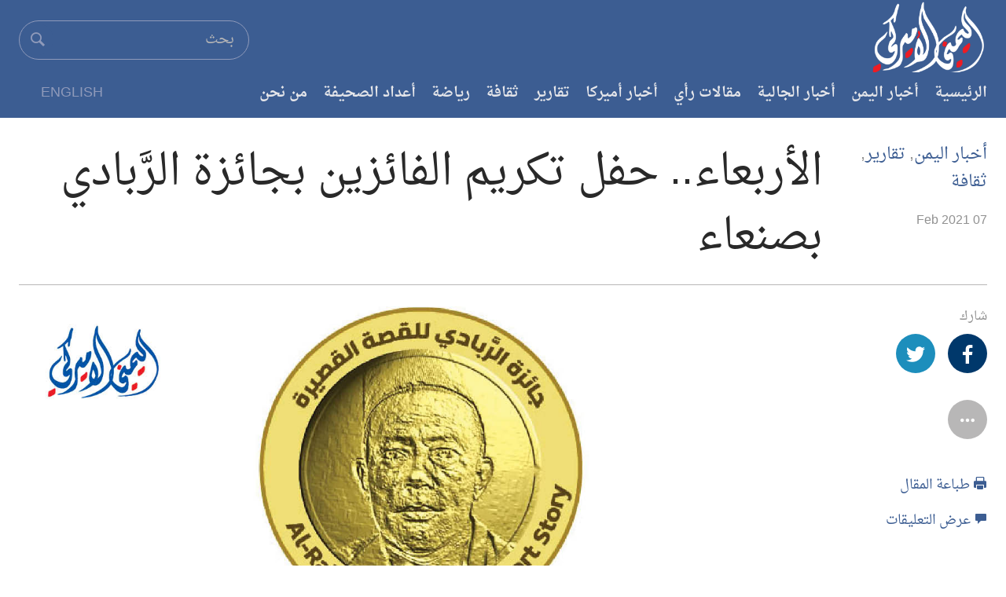

--- FILE ---
content_type: text/html; charset=UTF-8
request_url: https://yemeniamerican.com/%D8%A7%D9%84%D8%A3%D8%B1%D8%A8%D8%B9%D8%A7%D8%A1-%D8%AD%D9%81%D9%84-%D8%AA%D9%83%D8%B1%D9%8A%D9%85-%D8%A7%D9%84%D9%81%D8%A7%D8%A6%D8%B2%D9%8A%D9%86-%D8%A8%D8%AC%D8%A7%D8%A6%D8%B2%D8%A9-%D8%A7%D9%84/
body_size: 16516
content:
<!DOCTYPE html>
<html lang="ar" dir="rtl" class="js">

<head>
    <meta http-equiv="Content-Type" content="text/html; charset=UTF-8" />
    <meta name="generator" content="WordPress 6.9" />
    <meta http-equiv="Content-Type" content="text/html; charset=UTF-8" />
<meta http-equiv="X-UA-Compatible" content="IE=edge">
    <meta name="viewport" content="width=device-width, initial-scale=1">
    <title>
        The Yemeni American         &raquo; الأربعاء.. حفل تكريم الفائزين بجائزة الرَّبادي بصنعاء    </title>
    <link rel="pingback" href="The Yemeni American" />
    <link rel="alternate" type="application/rss+xml" title="RSS 2.0" href="https://yemeniamerican.com/feed/" />
    <link rel="shortcut icon" href="https://yemeniamerican.com/wp-content/themes/yemeniamerican-wp/favicon.ico" />
    <link rel="stylesheet" href="https://yemeniamerican.com/wp-content/themes/yemeniamerican-wp/style.css" type="text/css" media="screen" />
    <link href="https://yemeniamerican.com/wp-content/themes/yemeniamerican-wp/style.css" rel="stylesheet" />
    <link rel="stylesheet" href="https://yemeniamerican.com/wp-content/themes/yemeniamerican-wp/css/styleinner.css">
    
    <link rel="stylesheet" href="https://yemeniamerican.com/wp-content/themes/yemeniamerican-wp/css/owl.carousel.min.css">
    <link rel="stylesheet" href="https://yemeniamerican.com/wp-content/themes/yemeniamerican-wp/css/owl.theme.default.min.css">
    <meta name='robots' content='max-image-preview:large' />
<link rel="alternate" title="oEmbed (JSON)" type="application/json+oembed" href="https://yemeniamerican.com/wp-json/oembed/1.0/embed?url=https%3A%2F%2Fyemeniamerican.com%2F%25d8%25a7%25d9%2584%25d8%25a3%25d8%25b1%25d8%25a8%25d8%25b9%25d8%25a7%25d8%25a1-%25d8%25ad%25d9%2581%25d9%2584-%25d8%25aa%25d9%2583%25d8%25b1%25d9%258a%25d9%2585-%25d8%25a7%25d9%2584%25d9%2581%25d8%25a7%25d8%25a6%25d8%25b2%25d9%258a%25d9%2586-%25d8%25a8%25d8%25ac%25d8%25a7%25d8%25a6%25d8%25b2%25d8%25a9-%25d8%25a7%25d9%2584%2F" />
<link rel="alternate" title="oEmbed (XML)" type="text/xml+oembed" href="https://yemeniamerican.com/wp-json/oembed/1.0/embed?url=https%3A%2F%2Fyemeniamerican.com%2F%25d8%25a7%25d9%2584%25d8%25a3%25d8%25b1%25d8%25a8%25d8%25b9%25d8%25a7%25d8%25a1-%25d8%25ad%25d9%2581%25d9%2584-%25d8%25aa%25d9%2583%25d8%25b1%25d9%258a%25d9%2585-%25d8%25a7%25d9%2584%25d9%2581%25d8%25a7%25d8%25a6%25d8%25b2%25d9%258a%25d9%2586-%25d8%25a8%25d8%25ac%25d8%25a7%25d8%25a6%25d8%25b2%25d8%25a9-%25d8%25a7%25d9%2584%2F&#038;format=xml" />
		
	<style id='wp-img-auto-sizes-contain-inline-css' type='text/css'>
img:is([sizes=auto i],[sizes^="auto," i]){contain-intrinsic-size:3000px 1500px}
/*# sourceURL=wp-img-auto-sizes-contain-inline-css */
</style>
<style id='wp-emoji-styles-inline-css' type='text/css'>

	img.wp-smiley, img.emoji {
		display: inline !important;
		border: none !important;
		box-shadow: none !important;
		height: 1em !important;
		width: 1em !important;
		margin: 0 0.07em !important;
		vertical-align: -0.1em !important;
		background: none !important;
		padding: 0 !important;
	}
/*# sourceURL=wp-emoji-styles-inline-css */
</style>
<style id='wp-block-library-inline-css' type='text/css'>
:root{--wp-block-synced-color:#7a00df;--wp-block-synced-color--rgb:122,0,223;--wp-bound-block-color:var(--wp-block-synced-color);--wp-editor-canvas-background:#ddd;--wp-admin-theme-color:#007cba;--wp-admin-theme-color--rgb:0,124,186;--wp-admin-theme-color-darker-10:#006ba1;--wp-admin-theme-color-darker-10--rgb:0,107,160.5;--wp-admin-theme-color-darker-20:#005a87;--wp-admin-theme-color-darker-20--rgb:0,90,135;--wp-admin-border-width-focus:2px}@media (min-resolution:192dpi){:root{--wp-admin-border-width-focus:1.5px}}.wp-element-button{cursor:pointer}:root .has-very-light-gray-background-color{background-color:#eee}:root .has-very-dark-gray-background-color{background-color:#313131}:root .has-very-light-gray-color{color:#eee}:root .has-very-dark-gray-color{color:#313131}:root .has-vivid-green-cyan-to-vivid-cyan-blue-gradient-background{background:linear-gradient(135deg,#00d084,#0693e3)}:root .has-purple-crush-gradient-background{background:linear-gradient(135deg,#34e2e4,#4721fb 50%,#ab1dfe)}:root .has-hazy-dawn-gradient-background{background:linear-gradient(135deg,#faaca8,#dad0ec)}:root .has-subdued-olive-gradient-background{background:linear-gradient(135deg,#fafae1,#67a671)}:root .has-atomic-cream-gradient-background{background:linear-gradient(135deg,#fdd79a,#004a59)}:root .has-nightshade-gradient-background{background:linear-gradient(135deg,#330968,#31cdcf)}:root .has-midnight-gradient-background{background:linear-gradient(135deg,#020381,#2874fc)}:root{--wp--preset--font-size--normal:16px;--wp--preset--font-size--huge:42px}.has-regular-font-size{font-size:1em}.has-larger-font-size{font-size:2.625em}.has-normal-font-size{font-size:var(--wp--preset--font-size--normal)}.has-huge-font-size{font-size:var(--wp--preset--font-size--huge)}.has-text-align-center{text-align:center}.has-text-align-left{text-align:left}.has-text-align-right{text-align:right}.has-fit-text{white-space:nowrap!important}#end-resizable-editor-section{display:none}.aligncenter{clear:both}.items-justified-left{justify-content:flex-start}.items-justified-center{justify-content:center}.items-justified-right{justify-content:flex-end}.items-justified-space-between{justify-content:space-between}.screen-reader-text{border:0;clip-path:inset(50%);height:1px;margin:-1px;overflow:hidden;padding:0;position:absolute;width:1px;word-wrap:normal!important}.screen-reader-text:focus{background-color:#ddd;clip-path:none;color:#444;display:block;font-size:1em;height:auto;left:5px;line-height:normal;padding:15px 23px 14px;text-decoration:none;top:5px;width:auto;z-index:100000}html :where(.has-border-color){border-style:solid}html :where([style*=border-top-color]){border-top-style:solid}html :where([style*=border-right-color]){border-right-style:solid}html :where([style*=border-bottom-color]){border-bottom-style:solid}html :where([style*=border-left-color]){border-left-style:solid}html :where([style*=border-width]){border-style:solid}html :where([style*=border-top-width]){border-top-style:solid}html :where([style*=border-right-width]){border-right-style:solid}html :where([style*=border-bottom-width]){border-bottom-style:solid}html :where([style*=border-left-width]){border-left-style:solid}html :where(img[class*=wp-image-]){height:auto;max-width:100%}:where(figure){margin:0 0 1em}html :where(.is-position-sticky){--wp-admin--admin-bar--position-offset:var(--wp-admin--admin-bar--height,0px)}@media screen and (max-width:600px){html :where(.is-position-sticky){--wp-admin--admin-bar--position-offset:0px}}

/*# sourceURL=wp-block-library-inline-css */
</style><style id='global-styles-inline-css' type='text/css'>
:root{--wp--preset--aspect-ratio--square: 1;--wp--preset--aspect-ratio--4-3: 4/3;--wp--preset--aspect-ratio--3-4: 3/4;--wp--preset--aspect-ratio--3-2: 3/2;--wp--preset--aspect-ratio--2-3: 2/3;--wp--preset--aspect-ratio--16-9: 16/9;--wp--preset--aspect-ratio--9-16: 9/16;--wp--preset--color--black: #000000;--wp--preset--color--cyan-bluish-gray: #abb8c3;--wp--preset--color--white: #ffffff;--wp--preset--color--pale-pink: #f78da7;--wp--preset--color--vivid-red: #cf2e2e;--wp--preset--color--luminous-vivid-orange: #ff6900;--wp--preset--color--luminous-vivid-amber: #fcb900;--wp--preset--color--light-green-cyan: #7bdcb5;--wp--preset--color--vivid-green-cyan: #00d084;--wp--preset--color--pale-cyan-blue: #8ed1fc;--wp--preset--color--vivid-cyan-blue: #0693e3;--wp--preset--color--vivid-purple: #9b51e0;--wp--preset--gradient--vivid-cyan-blue-to-vivid-purple: linear-gradient(135deg,rgb(6,147,227) 0%,rgb(155,81,224) 100%);--wp--preset--gradient--light-green-cyan-to-vivid-green-cyan: linear-gradient(135deg,rgb(122,220,180) 0%,rgb(0,208,130) 100%);--wp--preset--gradient--luminous-vivid-amber-to-luminous-vivid-orange: linear-gradient(135deg,rgb(252,185,0) 0%,rgb(255,105,0) 100%);--wp--preset--gradient--luminous-vivid-orange-to-vivid-red: linear-gradient(135deg,rgb(255,105,0) 0%,rgb(207,46,46) 100%);--wp--preset--gradient--very-light-gray-to-cyan-bluish-gray: linear-gradient(135deg,rgb(238,238,238) 0%,rgb(169,184,195) 100%);--wp--preset--gradient--cool-to-warm-spectrum: linear-gradient(135deg,rgb(74,234,220) 0%,rgb(151,120,209) 20%,rgb(207,42,186) 40%,rgb(238,44,130) 60%,rgb(251,105,98) 80%,rgb(254,248,76) 100%);--wp--preset--gradient--blush-light-purple: linear-gradient(135deg,rgb(255,206,236) 0%,rgb(152,150,240) 100%);--wp--preset--gradient--blush-bordeaux: linear-gradient(135deg,rgb(254,205,165) 0%,rgb(254,45,45) 50%,rgb(107,0,62) 100%);--wp--preset--gradient--luminous-dusk: linear-gradient(135deg,rgb(255,203,112) 0%,rgb(199,81,192) 50%,rgb(65,88,208) 100%);--wp--preset--gradient--pale-ocean: linear-gradient(135deg,rgb(255,245,203) 0%,rgb(182,227,212) 50%,rgb(51,167,181) 100%);--wp--preset--gradient--electric-grass: linear-gradient(135deg,rgb(202,248,128) 0%,rgb(113,206,126) 100%);--wp--preset--gradient--midnight: linear-gradient(135deg,rgb(2,3,129) 0%,rgb(40,116,252) 100%);--wp--preset--font-size--small: 13px;--wp--preset--font-size--medium: 20px;--wp--preset--font-size--large: 36px;--wp--preset--font-size--x-large: 42px;--wp--preset--spacing--20: 0.44rem;--wp--preset--spacing--30: 0.67rem;--wp--preset--spacing--40: 1rem;--wp--preset--spacing--50: 1.5rem;--wp--preset--spacing--60: 2.25rem;--wp--preset--spacing--70: 3.38rem;--wp--preset--spacing--80: 5.06rem;--wp--preset--shadow--natural: 6px 6px 9px rgba(0, 0, 0, 0.2);--wp--preset--shadow--deep: 12px 12px 50px rgba(0, 0, 0, 0.4);--wp--preset--shadow--sharp: 6px 6px 0px rgba(0, 0, 0, 0.2);--wp--preset--shadow--outlined: 6px 6px 0px -3px rgb(255, 255, 255), 6px 6px rgb(0, 0, 0);--wp--preset--shadow--crisp: 6px 6px 0px rgb(0, 0, 0);}:where(.is-layout-flex){gap: 0.5em;}:where(.is-layout-grid){gap: 0.5em;}body .is-layout-flex{display: flex;}.is-layout-flex{flex-wrap: wrap;align-items: center;}.is-layout-flex > :is(*, div){margin: 0;}body .is-layout-grid{display: grid;}.is-layout-grid > :is(*, div){margin: 0;}:where(.wp-block-columns.is-layout-flex){gap: 2em;}:where(.wp-block-columns.is-layout-grid){gap: 2em;}:where(.wp-block-post-template.is-layout-flex){gap: 1.25em;}:where(.wp-block-post-template.is-layout-grid){gap: 1.25em;}.has-black-color{color: var(--wp--preset--color--black) !important;}.has-cyan-bluish-gray-color{color: var(--wp--preset--color--cyan-bluish-gray) !important;}.has-white-color{color: var(--wp--preset--color--white) !important;}.has-pale-pink-color{color: var(--wp--preset--color--pale-pink) !important;}.has-vivid-red-color{color: var(--wp--preset--color--vivid-red) !important;}.has-luminous-vivid-orange-color{color: var(--wp--preset--color--luminous-vivid-orange) !important;}.has-luminous-vivid-amber-color{color: var(--wp--preset--color--luminous-vivid-amber) !important;}.has-light-green-cyan-color{color: var(--wp--preset--color--light-green-cyan) !important;}.has-vivid-green-cyan-color{color: var(--wp--preset--color--vivid-green-cyan) !important;}.has-pale-cyan-blue-color{color: var(--wp--preset--color--pale-cyan-blue) !important;}.has-vivid-cyan-blue-color{color: var(--wp--preset--color--vivid-cyan-blue) !important;}.has-vivid-purple-color{color: var(--wp--preset--color--vivid-purple) !important;}.has-black-background-color{background-color: var(--wp--preset--color--black) !important;}.has-cyan-bluish-gray-background-color{background-color: var(--wp--preset--color--cyan-bluish-gray) !important;}.has-white-background-color{background-color: var(--wp--preset--color--white) !important;}.has-pale-pink-background-color{background-color: var(--wp--preset--color--pale-pink) !important;}.has-vivid-red-background-color{background-color: var(--wp--preset--color--vivid-red) !important;}.has-luminous-vivid-orange-background-color{background-color: var(--wp--preset--color--luminous-vivid-orange) !important;}.has-luminous-vivid-amber-background-color{background-color: var(--wp--preset--color--luminous-vivid-amber) !important;}.has-light-green-cyan-background-color{background-color: var(--wp--preset--color--light-green-cyan) !important;}.has-vivid-green-cyan-background-color{background-color: var(--wp--preset--color--vivid-green-cyan) !important;}.has-pale-cyan-blue-background-color{background-color: var(--wp--preset--color--pale-cyan-blue) !important;}.has-vivid-cyan-blue-background-color{background-color: var(--wp--preset--color--vivid-cyan-blue) !important;}.has-vivid-purple-background-color{background-color: var(--wp--preset--color--vivid-purple) !important;}.has-black-border-color{border-color: var(--wp--preset--color--black) !important;}.has-cyan-bluish-gray-border-color{border-color: var(--wp--preset--color--cyan-bluish-gray) !important;}.has-white-border-color{border-color: var(--wp--preset--color--white) !important;}.has-pale-pink-border-color{border-color: var(--wp--preset--color--pale-pink) !important;}.has-vivid-red-border-color{border-color: var(--wp--preset--color--vivid-red) !important;}.has-luminous-vivid-orange-border-color{border-color: var(--wp--preset--color--luminous-vivid-orange) !important;}.has-luminous-vivid-amber-border-color{border-color: var(--wp--preset--color--luminous-vivid-amber) !important;}.has-light-green-cyan-border-color{border-color: var(--wp--preset--color--light-green-cyan) !important;}.has-vivid-green-cyan-border-color{border-color: var(--wp--preset--color--vivid-green-cyan) !important;}.has-pale-cyan-blue-border-color{border-color: var(--wp--preset--color--pale-cyan-blue) !important;}.has-vivid-cyan-blue-border-color{border-color: var(--wp--preset--color--vivid-cyan-blue) !important;}.has-vivid-purple-border-color{border-color: var(--wp--preset--color--vivid-purple) !important;}.has-vivid-cyan-blue-to-vivid-purple-gradient-background{background: var(--wp--preset--gradient--vivid-cyan-blue-to-vivid-purple) !important;}.has-light-green-cyan-to-vivid-green-cyan-gradient-background{background: var(--wp--preset--gradient--light-green-cyan-to-vivid-green-cyan) !important;}.has-luminous-vivid-amber-to-luminous-vivid-orange-gradient-background{background: var(--wp--preset--gradient--luminous-vivid-amber-to-luminous-vivid-orange) !important;}.has-luminous-vivid-orange-to-vivid-red-gradient-background{background: var(--wp--preset--gradient--luminous-vivid-orange-to-vivid-red) !important;}.has-very-light-gray-to-cyan-bluish-gray-gradient-background{background: var(--wp--preset--gradient--very-light-gray-to-cyan-bluish-gray) !important;}.has-cool-to-warm-spectrum-gradient-background{background: var(--wp--preset--gradient--cool-to-warm-spectrum) !important;}.has-blush-light-purple-gradient-background{background: var(--wp--preset--gradient--blush-light-purple) !important;}.has-blush-bordeaux-gradient-background{background: var(--wp--preset--gradient--blush-bordeaux) !important;}.has-luminous-dusk-gradient-background{background: var(--wp--preset--gradient--luminous-dusk) !important;}.has-pale-ocean-gradient-background{background: var(--wp--preset--gradient--pale-ocean) !important;}.has-electric-grass-gradient-background{background: var(--wp--preset--gradient--electric-grass) !important;}.has-midnight-gradient-background{background: var(--wp--preset--gradient--midnight) !important;}.has-small-font-size{font-size: var(--wp--preset--font-size--small) !important;}.has-medium-font-size{font-size: var(--wp--preset--font-size--medium) !important;}.has-large-font-size{font-size: var(--wp--preset--font-size--large) !important;}.has-x-large-font-size{font-size: var(--wp--preset--font-size--x-large) !important;}
/*# sourceURL=global-styles-inline-css */
</style>

<style id='classic-theme-styles-inline-css' type='text/css'>
/*! This file is auto-generated */
.wp-block-button__link{color:#fff;background-color:#32373c;border-radius:9999px;box-shadow:none;text-decoration:none;padding:calc(.667em + 2px) calc(1.333em + 2px);font-size:1.125em}.wp-block-file__button{background:#32373c;color:#fff;text-decoration:none}
/*# sourceURL=/wp-includes/css/classic-themes.min.css */
</style>
<link rel='stylesheet' id='asrafp-styles-css' href='https://yemeniamerican.com/wp-content/plugins/ajax-filter-posts/assets/css/post-grid-styles.css?ver=3.0.3' type='text/css' media='all' />
<link rel='stylesheet' id='contact-form-7-css' href='https://yemeniamerican.com/wp-content/plugins/contact-form-7/includes/css/styles.css?ver=6.1.1' type='text/css' media='all' />
<link rel='stylesheet' id='wp_loadmore_css-css' href='https://yemeniamerican.com/wp-content/plugins/load-more-posts/css/custom.css?ver=1.3.3' type='text/css' media='all' />
<link rel='stylesheet' id='rfbwp-fontawesome-css' href='https://yemeniamerican.com/wp-content/plugins/responsive-flipbook/assets/fonts/font-awesome.css?ver=6.9' type='text/css' media='all' />
<link rel='stylesheet' id='rfbwp-et_icons-css' href='https://yemeniamerican.com/wp-content/plugins/responsive-flipbook/assets/fonts/et-icons.css?ver=6.9' type='text/css' media='all' />
<link rel='stylesheet' id='rfbwp-et_line-css' href='https://yemeniamerican.com/wp-content/plugins/responsive-flipbook/assets/fonts/et-line.css?ver=6.9' type='text/css' media='all' />
<link rel='stylesheet' id='rfbwp-styles-css' href='https://yemeniamerican.com/wp-content/plugins/responsive-flipbook/assets/css/style.min.css?ver=6.9' type='text/css' media='all' />
<link rel='stylesheet' id='share-on-whatsapp-style-file-css' href='https://yemeniamerican.com/wp-content/plugins/share-post-on-whatsapp/includes/whatsappshare.css?ver=6.9' type='text/css' media='all' />
<link rel='stylesheet' id='s_pdf_styles-css' href='https://yemeniamerican.com/wp-content/plugins/simple-pdf-viewer/css/style.css?ver=6.9' type='text/css' media='all' />
<link rel='stylesheet' id='wp-paginate-css' href='https://yemeniamerican.com/wp-content/plugins/wp-paginate/css/wp-paginate.css?ver=2.2.4' type='text/css' media='screen' />
<script type="text/javascript" src="https://yemeniamerican.com/wp-includes/js/jquery/jquery.min.js?ver=3.7.1" id="jquery-core-js"></script>
<script type="text/javascript" src="https://yemeniamerican.com/wp-includes/js/jquery/jquery-migrate.min.js?ver=3.4.1" id="jquery-migrate-js"></script>
<script type="text/javascript" id="asr_ajax_filter_post-js-extra">
/* <![CDATA[ */
var asr_ajax_params = {"asr_ajax_nonce":"f1ff026069","asr_ajax_url":"https://yemeniamerican.com/wp-admin/admin-ajax.php"};
//# sourceURL=asr_ajax_filter_post-js-extra
/* ]]> */
</script>
<script type="text/javascript" src="https://yemeniamerican.com/wp-content/plugins/ajax-filter-posts/assets/js/post-grid-scripts.js?ver=3.0.3" id="asr_ajax_filter_post-js"></script>
<script type="text/javascript" src="https://yemeniamerican.com/wp-content/plugins/flowpaper-lite-pdf-flipbook/assets/lity/lity.min.js" id="lity-js-js"></script>
<script type="text/javascript" id="wp_loadmore_js-js-extra">
/* <![CDATA[ */
var loadMoreJS = {"admin_url":"https://yemeniamerican.com/wp-admin/","load_more_btn_Txt":"\u062a\u062d\u0645\u064a\u0644 \u0627\u0644\u0645\u0632\u064a\u062f","hide_btn_Txt":"Load Less","load_less_btn":"1"};
//# sourceURL=wp_loadmore_js-js-extra
/* ]]> */
</script>
<script type="text/javascript" src="https://yemeniamerican.com/wp-content/plugins/load-more-posts/js/custom.js?ver=1.2.2" id="wp_loadmore_js-js"></script>
<script type="text/javascript" id="ion-sound-js-extra">
/* <![CDATA[ */
var mpcthLocalize = {"soundsPath":"https://yemeniamerican.com/wp-content/plugins/responsive-flipbook/assets/sounds/","downloadPath":"https://yemeniamerican.com/wp-content/plugins/responsive-flipbook/includes/download.php?file="};
//# sourceURL=ion-sound-js-extra
/* ]]> */
</script>
<script type="text/javascript" src="https://yemeniamerican.com/wp-content/plugins/responsive-flipbook/assets/js/ion.sound.min.js?ver=6.9" id="ion-sound-js"></script>
<script type="text/javascript" src="https://yemeniamerican.com/wp-content/plugins/responsive-flipbook/assets/js/jquery.doubletap.js?ver=6.9" id="jquery-doubletab-js"></script>
<script type="text/javascript" src="https://yemeniamerican.com/wp-content/plugins/share-post-on-whatsapp/includes/whatsappshare.js?ver=6.9" id="share-on-whatsapp-script-file-js"></script>
<script type="text/javascript" src="https://yemeniamerican.com/wp-content/plugins/simple-pdf-viewer/js/main.js?ver=6.9" id="s_pdf_scripts-js"></script>
<link rel="https://api.w.org/" href="https://yemeniamerican.com/wp-json/" /><link rel="alternate" title="JSON" type="application/json" href="https://yemeniamerican.com/wp-json/wp/v2/posts/5136" /><link rel="EditURI" type="application/rsd+xml" title="RSD" href="https://yemeniamerican.com/xmlrpc.php?rsd" />
<meta name="generator" content="WordPress 6.9" />
<link rel="canonical" href="https://yemeniamerican.com/%d8%a7%d9%84%d8%a3%d8%b1%d8%a8%d8%b9%d8%a7%d8%a1-%d8%ad%d9%81%d9%84-%d8%aa%d9%83%d8%b1%d9%8a%d9%85-%d8%a7%d9%84%d9%81%d8%a7%d8%a6%d8%b2%d9%8a%d9%86-%d8%a8%d8%ac%d8%a7%d8%a6%d8%b2%d8%a9-%d8%a7%d9%84/" />
<link rel='shortlink' href='https://yemeniamerican.com/?p=5136' />
<!--[if lt IE 9]><script>var rfbwp_ie_8 = true;</script><![endif]--><script>document.cookie = 'quads_browser_width='+screen.width;</script><meta name="generator" content="Powered by WPBakery Page Builder - drag and drop page builder for WordPress."/>
<link rel="icon" href="https://yemeniamerican.com/wp-content/uploads/2016/12/cropped-YAN-Logo-32x32.jpg" sizes="32x32" />
<link rel="icon" href="https://yemeniamerican.com/wp-content/uploads/2016/12/cropped-YAN-Logo-192x192.jpg" sizes="192x192" />
<link rel="apple-touch-icon" href="https://yemeniamerican.com/wp-content/uploads/2016/12/cropped-YAN-Logo-180x180.jpg" />
<meta name="msapplication-TileImage" content="https://yemeniamerican.com/wp-content/uploads/2016/12/cropped-YAN-Logo-270x270.jpg" />
<noscript><style> .wpb_animate_when_almost_visible { opacity: 1; }</style></noscript>
<!-- START - Open Graph and Twitter Card Tags 3.3.5 -->
 <!-- Facebook Open Graph -->
  <meta property="og:locale" content="en_US"/>
  <meta property="og:site_name" content="The Yemeni American"/>
  <meta property="og:title" content="الأربعاء.. حفل تكريم الفائزين بجائزة الرَّبادي بصنعاء"/>
  <meta property="og:url" content="https://yemeniamerican.com/%d8%a7%d9%84%d8%a3%d8%b1%d8%a8%d8%b9%d8%a7%d8%a1-%d8%ad%d9%81%d9%84-%d8%aa%d9%83%d8%b1%d9%8a%d9%85-%d8%a7%d9%84%d9%81%d8%a7%d8%a6%d8%b2%d9%8a%d9%86-%d8%a8%d8%ac%d8%a7%d8%a6%d8%b2%d8%a9-%d8%a7%d9%84/"/>
  <meta property="og:type" content="article"/>
  <meta property="og:description" content="صنعاء – &quot;اليمني الأميركي&quot;

يحتفلُ مجلس أمناء جائزة الرَّبادي للقصة القصيرة للكتَّاب اليمنيين الشباب، الأربعاء المقْبل - الموافق العاشر من شباط (فبراير)، بتكريم الفائزين بالمراكز الثلاثة الأولى للدورة الأولى للجائزة (2020 - 2021)، ومعهم كوكبة من كتّاب القصة القصيرة اليمنيين، ونُخبة من المثقَّفين، و"/>
  <meta property="og:image" content="https://yemeniamerican.com/wp-content/uploads/2021/02/الأربعاء.jpg"/>
  <meta property="og:image:url" content="https://yemeniamerican.com/wp-content/uploads/2021/02/الأربعاء.jpg"/>
  <meta property="og:image:secure_url" content="https://yemeniamerican.com/wp-content/uploads/2021/02/الأربعاء.jpg"/>
  <meta property="og:image:width" content="1454"/>
  <meta property="og:image:height" content="942"/>
  <meta property="article:published_time" content="2021-02-07T17:24:26-04:00"/>
  <meta property="article:modified_time" content="2021-02-07T17:24:26-04:00" />
  <meta property="og:updated_time" content="2021-02-07T17:24:26-04:00" />
  <meta property="article:section" content="أخبار اليمن"/>
  <meta property="article:section" content="تقارير"/>
  <meta property="article:section" content="ثقافة"/>
  <meta property="article:publisher" content="https://www.facebook.com/YemeniAmericanNews/"/>
 <!-- Google+ / Schema.org -->
 <!-- Twitter Cards -->
  <meta name="twitter:title" content="الأربعاء.. حفل تكريم الفائزين بجائزة الرَّبادي بصنعاء"/>
  <meta name="twitter:url" content="https://yemeniamerican.com/%d8%a7%d9%84%d8%a3%d8%b1%d8%a8%d8%b9%d8%a7%d8%a1-%d8%ad%d9%81%d9%84-%d8%aa%d9%83%d8%b1%d9%8a%d9%85-%d8%a7%d9%84%d9%81%d8%a7%d8%a6%d8%b2%d9%8a%d9%86-%d8%a8%d8%ac%d8%a7%d8%a6%d8%b2%d8%a9-%d8%a7%d9%84/"/>
  <meta name="twitter:description" content="صنعاء – &quot;اليمني الأميركي&quot;

يحتفلُ مجلس أمناء جائزة الرَّبادي للقصة القصيرة للكتَّاب اليمنيين الشباب، الأربعاء المقْبل - الموافق العاشر من شباط (فبراير)، بتكريم الفائزين بالمراكز الثلاثة الأولى للدورة الأولى للجائزة (2020 - 2021)، ومعهم كوكبة من كتّاب القصة القصيرة اليمنيين، ونُخبة من المثقَّفين، و"/>
  <meta name="twitter:image" content="https://yemeniamerican.com/wp-content/uploads/2021/02/الأربعاء.jpg"/>
  <meta name="twitter:card" content="summary_large_image"/>
  <meta name="twitter:site" content="@yamericannet"/>
 <!-- SEO -->
 <!-- Misc. tags -->
 <!-- is_singular -->
<!-- END - Open Graph and Twitter Card Tags 3.3.5 -->
	
</head>

<body class="nav-no-loaded pg-media pg-media-nav  can-ff is-not-mobile">
   
<!--<nav class="site-nav">

  <div class="menu-toggle">
    <div class="hamburger"></div>
  </div>

  <ul class="open desktop">
    <li><a href="#!">Home</a></li>
    <li><a href="#!">Latest News</a></li>
    <li><a href="#!">About us</a></li>
    <li><a href="#!">Download Plugin</a></li>
    <li><a href="#!">Contact us</a></li>
    
  </ul>
</nav>-->
    <!--*** Accessibility links - For ScreenReaders only ***-->
    <section>
        <div class="sr-only">
            <h2>Accessibility links</h2>
            <ul>
                <li><a href="#content" data-disable-smooth-scroll="1">المحتوى الرئيسي</a></li>
                <li><a href="#navigation" data-disable-smooth-scroll="1">الأقسام الرئيسية</a></li>
                <li><a href="#txtHeaderSearch" data-disable-smooth-scroll="1">Skip to Search</a></li>
            </ul>
        </div>
    </section>
    <div dir="rtl">
        <div id="page">
            <div class="hdr">
                <div class="hdr-nav-frag">
                    <div class="container">
                        <a href="http://yemeniamerican.com/" id="logo"> 
                            <img src="https://yemeniamerican.com/wp-content/themes/yemeniamerican-wp/img/logo.png" class="small" alt="logo-compact"> 
                        </a>
                        <a href="http://yemeniamerican.com/en" id="logo"> 
                            <span class="langq">EN</span>
                        </a>                        
                        <div class="magtitel">
                          <a href="http://yemeniamerican.com/"><img width="200" src="https://yemeniamerican.com/wp-content/themes/yemeniamerican-wp/img/logo-t.png" alt=""></a>
                        </div>
                        
                        <ul class="compact-actions">
                           
                            <li class="action action-menu"> 
                                <a href="#!" class="menu-togglee">
                                    <span class="sr-only access-help-text">toggle main navigation</span>
                                    <i class="ico ico-menu"></i>
                                </a> 
                            </li>

                        </ul>
                        <div class="actions has-no-actions">
                            <div class="pnl-srch-top collapsed">
                               
                                <form action="https://yemeniamerican.com/" id="form-headerSearch" method="get" role="search">
                                    <span class="srch-elem">
                                        <span class="input-wrap">
                                            <input type="text" id="txtHeaderSearch" name="s" placeholder="بحث" accesskey="s" value="" class="tealium-event" >
                                        </span>
                                        <button title="بحث" type="submit" class="btn btn-srch tealium-event">
                                            <i class="ico ico-search"></i>
                                            <span class="text">بحث</span>
                                        </button>
                                    </span>
                                </form>
                            </div>
                        </div>
                    </div>
                </div>
                <div class="nav-hdr-outer-container" data-spy="affix" data-offset-top="197">
                    <div class="container" id="nav-hdr-container">
                        <div class="navigation collapsed" id="navigation">
                           <div class="media">
                                <ul class="items">
                                    <li class="collapsible collapsed item has-box" id="menu-item-watch">
                                        <a class="handler live" href="http://yemeniamerican.com/en" style="margin-top: 0px;" tabindex="1"> 
                                            <span class="text">english</span> 
                                        </a>
                                    </li>
                                </ul>
                            </div>
                            
                            <div class="menu"><ul id="menu-menu-1" class="items"><li id="menu-item-14" class="menu-item menu-item-type-custom menu-item-object-custom menu-item-home menu-item-14"><a href="http://yemeniamerican.com/">الرئيسية</a></li>
<li id="menu-item-17" class="menu-item menu-item-type-taxonomy menu-item-object-category current-post-ancestor current-menu-parent current-post-parent menu-item-17"><a href="https://yemeniamerican.com/category/%d8%a7%d8%ae%d8%a8%d8%a7%d8%b1-%d8%a7%d9%84%d9%8a%d9%85%d9%86/">أخبار اليمن</a></li>
<li id="menu-item-27" class="menu-item menu-item-type-taxonomy menu-item-object-category menu-item-27"><a href="https://yemeniamerican.com/category/%d8%a3%d8%ae%d8%a8%d8%a7%d8%b1-%d8%a7%d9%84%d8%ac%d8%a7%d9%84%d9%8a%d8%a9/">أخبار الجالية</a></li>
<li id="menu-item-19" class="menu-item menu-item-type-taxonomy menu-item-object-category menu-item-19"><a href="https://yemeniamerican.com/category/%d9%85%d9%82%d8%a7%d9%84%d8%a7%d8%aa-%d8%b1%d8%a3%d9%8a/">مقالات رأي</a></li>
<li id="menu-item-54" class="menu-item menu-item-type-taxonomy menu-item-object-category menu-item-54"><a href="https://yemeniamerican.com/category/%d8%a3%d8%ae%d8%a8%d8%a7%d8%b1-%d8%a3%d9%85%d9%8a%d8%b1%d9%83%d8%a7/">أخبار أميركا</a></li>
<li id="menu-item-29" class="menu-item menu-item-type-taxonomy menu-item-object-category current-post-ancestor current-menu-parent current-post-parent menu-item-29"><a href="https://yemeniamerican.com/category/%d8%aa%d9%82%d8%a7%d8%b1%d9%8a%d8%b1/">تقارير</a></li>
<li id="menu-item-30" class="menu-item menu-item-type-taxonomy menu-item-object-category current-post-ancestor current-menu-parent current-post-parent menu-item-30"><a href="https://yemeniamerican.com/category/%d8%ab%d9%82%d8%a7%d9%81%d8%a9-%d9%88%d8%a7%d8%af%d8%a8/">ثقافة</a></li>
<li id="menu-item-33" class="menu-item menu-item-type-taxonomy menu-item-object-category menu-item-33"><a href="https://yemeniamerican.com/category/%d8%b1%d9%8a%d8%a7%d8%b6%d8%a9/">رياضة</a></li>
<li id="menu-item-3085" class="menu-item menu-item-type-post_type menu-item-object-page menu-item-has-children menu-item-3085"><a href="https://yemeniamerican.com/%d8%a3%d8%b9%d8%af%d8%a7%d8%af-%d8%a7%d9%84%d8%b5%d8%ad%d9%8a%d9%81%d8%a9/">أعداد الصحيفة</a>
<ul class="sub-menu">
	<li id="menu-item-13127" class="menu-item menu-item-type-post_type menu-item-object-page menu-item-13127"><a href="https://yemeniamerican.com/200-2/">200</a></li>
	<li id="menu-item-5621" class="menu-item menu-item-type-post_type menu-item-object-page menu-item-5621"><a href="https://yemeniamerican.com/%d8%a3%d8%b9%d8%af%d8%a7%d8%af-%d8%a7%d9%84%d8%b5%d8%ad%d9%8a%d9%81%d8%a9/">الأعداد السابقة</a></li>
</ul>
</li>
<li id="menu-item-656" class="menu-item menu-item-type-post_type menu-item-object-page menu-item-656"><a href="https://yemeniamerican.com/%d9%85%d9%86-%d9%86%d8%ad%d9%86/">من نحن</a></li>
<li id="menu-item-673" class="menu-item menu-item-type-post_type menu-item-object-page menu-item-673"><a href="https://yemeniamerican.com/%d8%b9%d9%86-%d8%a7%d9%84%d8%b5%d8%ad%d9%8a%d9%81%d8%a9-%d9%88%d8%a7%d9%84%d9%85%d9%88%d9%82%d8%b9/">عن الصحيفة والموقع</a></li>
<li id="menu-item-669" class="menu-item menu-item-type-post_type menu-item-object-page menu-item-669"><a href="https://yemeniamerican.com/%d8%b9%d9%86-%d8%a7%d9%84%d9%86%d8%a7%d8%b4%d8%b1/">عن الناشر</a></li>
</ul></div>
                        </div>
                    </div>
                </div>
            </div>    <div id="content">
        <div class="container">

            <div class="hdr-container">
                <div class="row">
                   
                    <div class="col-category col-xs-12 col-md-2 pull-left">
                        <div class="category">
                            <a href="https://yemeniamerican.com/category/%d8%a7%d8%ae%d8%a8%d8%a7%d8%b1-%d8%a7%d9%84%d9%8a%d9%85%d9%86/" rel="category tag">أخبار اليمن</a>, <a href="https://yemeniamerican.com/category/%d8%aa%d9%82%d8%a7%d8%b1%d9%8a%d8%b1/" rel="category tag">تقارير</a>, <a href="https://yemeniamerican.com/category/%d8%ab%d9%82%d8%a7%d9%81%d8%a9-%d9%88%d8%a7%d8%af%d8%a8/" rel="category tag">ثقافة</a>                        </div>
                    </div>
                    
                    <div class="col-title col-xs-12 col-md-10 pull-right">
                        <h1 class="pg-title"> الأربعاء.. حفل تكريم الفائزين بجائزة الرَّبادي بصنعاء </h1>
                    </div>
                    
                    <div class="col-publishing-details col-xs-12 col-sm-12 col-md-2 pull-left">
                        <div class="publishing-details">
                            <div class="published"> 
                                <span class="date">
                                    <time>07 Feb 2021</time>
                                </span>
                            </div>
                        </div>
                    </div>
                    
                    <div class="col-lg-12 separator">
                        <div class="separator">
                            <hr class="title-line"> 
                        </div>
                    </div>
                    
                    <div class="col-multimedia col-xs-12 col-md-10 pull-right">
                        <div class="cover-media">
                            <div class="media-block media-expand">
                                <div class="img-wrap"> <img src="https://yemeniamerican.com/wp-content/uploads/2021/02/الأربعاء.jpg" class="enhanced"></div>
                            </div>
                        </div>
                    </div>
                    
                    <div class="col-xs-12 col-md-2 pull-left article-share">
                        <aside>
                            <div class="share-label">شارك</div>
                            <div class="content-share" data-counter-separator=".">
                                <ul class="sharing" data-extended="0">
                                   
                                    <li onclick="FireTealiumEvent({ on_page_event: 'share_on_facebook' })">
                                        <a href="https://facebook.com/sharer.php?u=https://yemeniamerican.com/%d8%a7%d9%84%d8%a3%d8%b1%d8%a8%d8%b9%d8%a7%d8%a1-%d8%ad%d9%81%d9%84-%d8%aa%d9%83%d8%b1%d9%8a%d9%85-%d8%a7%d9%84%d9%81%d8%a7%d8%a6%d8%b2%d9%8a%d9%86-%d8%a8%d8%ac%d8%a7%d8%a6%d8%b2%d8%a9-%d8%a7%d9%84/" title="أرسل عبر فيسبوك" target="_blank" class="btn btn-rounded btn-facebook"> <i class="ico ico-facebook">
                                        <span>أرسل عبر فيسبوك</span>
                                        </i> </a> <span class="shares shares__facebook shares--empty">&nbsp;</span> 
                                    </li>
                                    
                                    <li onclick="FireTealiumEvent({ on_page_event: 'share_on_twitter' })">
                                        <a href="https://twitter.com/share?url=https://yemeniamerican.com/%d8%a7%d9%84%d8%a3%d8%b1%d8%a8%d8%b9%d8%a7%d8%a1-%d8%ad%d9%81%d9%84-%d8%aa%d9%83%d8%b1%d9%8a%d9%85-%d8%a7%d9%84%d9%81%d8%a7%d8%a6%d8%b2%d9%8a%d9%86-%d8%a8%d8%ac%d8%a7%d8%a6%d8%b2%d8%a9-%d8%a7%d9%84/" target="_blank" class="btn btn-rounded btn-twitter"> 
                                            <i class="ico ico-twitter"><span>أرسل عبر تويتر</span></i> 
                                        </a> 
                                        <span class="shares shares__twitter shares--empty">&nbsp;</span> 
                                    </li>
                                    
                                    <li class="share-additional first-additional" onclick="FireTealiumEvent({ on_page_event: 'share_on_google_plus' })">
                                        <a href="https://plus.google.com/share?url=https://yemeniamerican.com/%d8%a7%d9%84%d8%a3%d8%b1%d8%a8%d8%b9%d8%a7%d8%a1-%d8%ad%d9%81%d9%84-%d8%aa%d9%83%d8%b1%d9%8a%d9%85-%d8%a7%d9%84%d9%81%d8%a7%d8%a6%d8%b2%d9%8a%d9%86-%d8%a8%d8%ac%d8%a7%d8%a6%d8%b2%d8%a9-%d8%a7%d9%84/" title="أرسل عبر غوغل+" target="_blank" class="btn btn-rounded btn-g-plus"> <i class="ico ico-g-plus">
<span>أرسل عبر غوغل+</span>
</i> </a> <span class="shares shares__g-plus shares--empty">&nbsp;</span> </li>
                                    <li class="share-additional" onclick="FireTealiumEvent({ on_page_event: 'share_on_whatsapp' })">
                                        <a href="whatsapp://send?text=https://yemeniamerican.com/%d8%a7%d9%84%d8%a3%d8%b1%d8%a8%d8%b9%d8%a7%d8%a1-%d8%ad%d9%81%d9%84-%d8%aa%d9%83%d8%b1%d9%8a%d9%85-%d8%a7%d9%84%d9%81%d8%a7%d8%a6%d8%b2%d9%8a%d9%86-%d8%a8%d8%ac%d8%a7%d8%a6%d8%b2%d8%a9-%d8%a7%d9%84/" title="Share on WhatsApp" target="_blank" class="btn btn-rounded btn-whatsapp visible-xs-inline-block visible-sm-inline-block"> <i class="ico ico-whatsapp">
<span>Share on WhatsApp</span>
</i> </a> <span class="shares shares__whatsapp shares--empty visible-xs-block visible-sm-block">&nbsp;</span> </li>
                                    <li class="share-additional">
                                        <a href="mailto:?body=https://yemeniamerican.com/%d8%a7%d9%84%d8%a3%d8%b1%d8%a8%d8%b9%d8%a7%d8%a1-%d8%ad%d9%81%d9%84-%d8%aa%d9%83%d8%b1%d9%8a%d9%85-%d8%a7%d9%84%d9%81%d8%a7%d8%a6%d8%b2%d9%8a%d9%86-%d8%a8%d8%ac%d8%a7%d8%a6%d8%b2%d8%a9-%d8%a7%d9%84/" title="أرسل عبر البريد الإلكتروني" class="btn btn-rounded btn-email "> <i class="ico ico-email">
<span>أرسل عبر البريد الإلكتروني</span>
</i> </a> <span class="shares shares__email shares--empty">&nbsp;</span> </li>
                                    <li>
                                        <a title="خيارات مشاركة المحتوى" class="btn btn-rounded btn-load-more sharing-more"> <i class="ico ico-ellipsis"></i> </a>
                                    </li>
                                </ul>
                            </div>
                            <div class="links link-function">
                                <!-- print button -->
                                <p class="link-print visible-md visible-lg">
                                    <button class="btn btn-link btn-print" onclick="if (typeof FireTealiumEvent === 'function') {FireTealiumEvent({ on_page_event: 'print_story' });}window.print();return false" title="(CTRL+P)"> <i class="ico ico-print"></i>طباعة المقال </button>
                                </p>
                                <p class="link-comments">
                                    <a href="#comments"> <i class="ico ico-comment"></i>عرض التعليقات </a>
                                </p>
                            </div>
                        </aside>
                    </div>
                </div>
            </div>
            
            <div class="body-container">
                <div class="row">
                    <div class="col-xs-12 col-sm-12 col-md-10 col-lg-10 pull-right">
                        <div class="row">
                           

                            <div class="col-xs-12 col-sm-12 col-md-8 col-lg-8 pull-left bottom-offset content-offset">
                                <div>
                                    <div class="wsw">
                                        <p><strong>صنعاء – &#8220;اليمني الأميركي&#8221;</strong></p>
<p>يحتفلُ مجلس أمناء جائزة الرَّبادي للقصة القصيرة للكتَّاب اليمنيين الشباب، الأربعاء المقْبل &#8211; الموافق العاشر من شباط (فبراير)، بتكريم الفائزين بالمراكز الثلاثة الأولى للدورة الأولى للجائزة (2020 &#8211; 2021)، ومعهم كوكبة من كتّاب القصة القصيرة اليمنيين، ونُخبة من المثقَّفين، وذلك في نادي القصة (إل مقة) بصنعاء.</p>
<p>وفازَ بالمركز الأول ميمونة عبدالله محمد غالب عن قصتها &#8220;ظلٌّ في الأشرفية&#8221;، وحصلَ على المركز الثاني هيثم ناجي سعيد عن قصته &#8220;تحت الطاولة&#8221;، ونال المركز الثالث عمران عبدالله إسماعيل عن قصته &#8220;عين آمال الذبحاني&#8221;.</p>
<p>وضمّتْ لجنة التحكيم كلًّا من: وجدي الأهدل، سمير عبدالفتاح، أحمد الأغبري.</p>
<p>ويتضمنُ حفل التكريم كلمة رئيس مجلس أمناء الجائزة رشيد النزيلي، يلقيها نيابةً عنه أحمد الأغبري، وكلمة عبدالباري طاهر عن الأديب الراحل محمد الرَّبادي، وكلمة خالد محمد الربادي عن الجائزة، وكلمة نادي القصة يلقيها رئيس النادي محمد الغربي عمران، وكلمة وجدي الأهدل عن فكرة الجائزة والغاية منها، وكلمة الفائزين يُلقيها الفائز بالمركز الأول، وقراءة في إعلان الفائزين بالجائزة، ومن ثم تكريم الفائزين، وتسليم المكرَّمين الشهادات التقديرية.</p>
<p>وتتضمنُ قائمة كتّاب القصة القصيرة المكرَّمين كلًّا من: بسام شمس الدين، انتصار السري، لطف الصراري، مها صلاح، نجمة الأضرعي، سيرين حسن، هشام محمد، محمد المقطري، سلمى الخيواني، وإيمان حميد.</p>
<p>كما سيتمّ تكريم نُخبة من المثقفين بشهادات تقديرية، وهم: عبدالله الوادعي، محمد أحمد الدعيس، خالد الربادي، عبدالحكيم العفيري، عبدالله الصعفاني، نادي القصة، زيد الفقيه&#8230; تقديرًا لأدوارهم في تشجيع الحراك الثقافي.</p>
<p>وأعرَبَ رئيس مجلس أمناء الجائزة رشيد النزيلي عن سعادته بما حققته الدورة الأولى من نجاح، مؤكدًا حرصه على تطوير الجائزة بما يسهم في خدمة المشهد الثقافي اليمني من خلال تشجيع ودعم المبْدِعين الشباب.</p>
<div class='share-to-whatsapp-wrapper'><div class='share-on-whsp'>Share on: </div><a data-text='الأربعاء.. حفل تكريم الفائزين بجائزة الرَّبادي بصنعاء' data-link='https://yemeniamerican.com/%d8%a7%d9%84%d8%a3%d8%b1%d8%a8%d8%b9%d8%a7%d8%a1-%d8%ad%d9%81%d9%84-%d8%aa%d9%83%d8%b1%d9%8a%d9%85-%d8%a7%d9%84%d9%81%d8%a7%d8%a6%d8%b2%d9%8a%d9%86-%d8%a8%d8%ac%d8%a7%d8%a6%d8%b2%d8%a9-%d8%a7%d9%84/' class='whatsapp-button whatsapp-share'>WhatsApp</a><div class='clear '></div></div>
                                    </div>
                                    <div id="comments">
                                        <div class="row">
                                            <div class="col-xs-12">
                                                <h3 class="section-head">تعليقات </h3>
                                                <div class="comments-form comments-facebook">

                                                </div>
                                            </div>
                                        </div>
                                    </div>
                                </div>
                            </div>

                            <div class="col-xs-12 col-sm-12 col-md-4 col-lg-4 pull-left design-top-offset">
                                <div class="region">
                                    <div class="media-block-wrap" id="wrowblock-342_21" data-area-id="R1_1">
                                        <h2 class="section-head">
                                        <a href=""><i class="ico ico-chevron-forward pull-right"></i>أهم الأخبار</a> </h2>
                                        <div class="row">
                                            <ul>
                                            
                                                                                                                                       
                                                <li class="col-xs-12 col-sm-6 col-md-12 col-lg-12">
                                                    <div class="media-block vertical width-img size-2">
                                                        <a href="https://yemeniamerican.com/%d8%af%d9%8a%d8%aa%d8%b1%d9%88%d9%8a%d8%aa-%d9%83%d9%8a%d9%81-%d8%aa%d8%b3%d8%aa%d8%ae%d8%af%d9%85-%d8%a5%d8%af%d8%a7%d8%b1%d8%a9-%d8%a7%d9%84%d8%ac%d9%85%d8%a7%d8%b1%d9%83-%d9%88%d8%ad%d9%85%d8%a7/" class="img-wrap">
                                                            <div class="thumb listThumb"> <img src="https://yemeniamerican.com/wp-content/uploads/2026/01/ديترويت-كيف-تستخدم-إدارة-الجمارك-وحماية-الحدود-الكلاب-البوليسية-والمعلومات-لمكافحة-تهريب-المخدرات-على-الحدود-الشمالية؟-1.jpg"> </div>
                                                        </a>
                                                        <div class="content">
                                                            <a href="https://yemeniamerican.com/%d8%af%d9%8a%d8%aa%d8%b1%d9%88%d9%8a%d8%aa-%d9%83%d9%8a%d9%81-%d8%aa%d8%b3%d8%aa%d8%ae%d8%af%d9%85-%d8%a5%d8%af%d8%a7%d8%b1%d8%a9-%d8%a7%d9%84%d8%ac%d9%85%d8%a7%d8%b1%d9%83-%d9%88%d8%ad%d9%85%d8%a7/">
                                                                <h4><span class="title">ديترويت: كيف تستخدم إدارة الجمارك وحماية الحدود الكلاب البوليسية والمعلومات لمكافحة تهريب المخدرات على الحدود الشمالية؟</span></h4></a>
                                                        </div>
                                                    </div>
                                                </li>
                                                
                                                                                           
                                                <li class="col-xs-12 col-sm-6 col-md-12 col-lg-12">
                                                    <div class="media-block vertical width-img size-2">
                                                        <a href="https://yemeniamerican.com/%d8%ad%d8%a7%d8%af%d8%ab-%d8%aa%d8%b5%d8%a7%d8%af%d9%85-%d9%85%d8%b1%d9%88%d9%91%d8%b9-%d9%84%d8%a3%d9%83%d8%ab%d8%b1-%d9%85%d9%86-100-%d8%b3%d9%8a%d8%a7%d8%b1%d8%a9-%d9%8a%d9%8f%d8%b9%d8%b1%d9%82/" class="img-wrap">
                                                            <div class="thumb listThumb"> <img src="https://yemeniamerican.com/wp-content/uploads/2026/01/حادث-تصادم-مروّع-لأكثر-من-100-سيارة-يُعرقل-حركة-المرور-على-طريق-سريع-في-ميشيغان-لساعات-1.jpg"> </div>
                                                        </a>
                                                        <div class="content">
                                                            <a href="https://yemeniamerican.com/%d8%ad%d8%a7%d8%af%d8%ab-%d8%aa%d8%b5%d8%a7%d8%af%d9%85-%d9%85%d8%b1%d9%88%d9%91%d8%b9-%d9%84%d8%a3%d9%83%d8%ab%d8%b1-%d9%85%d9%86-100-%d8%b3%d9%8a%d8%a7%d8%b1%d8%a9-%d9%8a%d9%8f%d8%b9%d8%b1%d9%82/">
                                                                <h4><span class="title">حادث تصادم مروّع لأكثر من 100 سيارة يُعرقل حركة المرور على طريق سريع في ميشيغان لساعات</span></h4></a>
                                                        </div>
                                                    </div>
                                                </li>
                                                
                                                                                           
                                                <li class="col-xs-12 col-sm-6 col-md-12 col-lg-12">
                                                    <div class="media-block vertical width-img size-2">
                                                        <a href="https://yemeniamerican.com/%d8%b9%d9%84%d9%8a-%d8%b3%d8%a7%d9%84%d9%85-%d8%a7%d9%84%d8%a8%d9%8a%d8%b6-%d8%b4%d8%ac%d8%a7%d8%b9%d8%a9-%d8%a7%d9%84%d9%85%d9%88%d9%82%d9%81-%d9%88%d8%a7%d9%84%d9%82%d8%b1%d8%a7%d8%b1/" class="img-wrap">
                                                            <div class="thumb listThumb"> <img src="https://yemeniamerican.com/wp-content/uploads/2026/01/علي-سالم-البيض.-شجاعة-الموقف-والقرار.jpg"> </div>
                                                        </a>
                                                        <div class="content">
                                                            <a href="https://yemeniamerican.com/%d8%b9%d9%84%d9%8a-%d8%b3%d8%a7%d9%84%d9%85-%d8%a7%d9%84%d8%a8%d9%8a%d8%b6-%d8%b4%d8%ac%d8%a7%d8%b9%d8%a9-%d8%a7%d9%84%d9%85%d9%88%d9%82%d9%81-%d9%88%d8%a7%d9%84%d9%82%d8%b1%d8%a7%d8%b1/">
                                                                <h4><span class="title">علي سالم البيض.. شجاعة الموقف والقرار</span></h4></a>
                                                        </div>
                                                    </div>
                                                </li>
                                                
                                                                                           
                                                <li class="col-xs-12 col-sm-6 col-md-12 col-lg-12">
                                                    <div class="media-block vertical width-img size-2">
                                                        <a href="https://yemeniamerican.com/%d9%87%d9%84-%d9%88%d8%b5%d9%84-%d8%ac%d8%ad%d8%a7-%d8%a5%d9%84%d9%89-%d8%a7%d9%84%d8%b5%d9%8a%d9%86%d8%9f/" class="img-wrap">
                                                            <div class="thumb listThumb"> <img src="https://yemeniamerican.com/wp-content/uploads/2026/01/هل-وصل-جحا-إلى-الصين؟.jpg"> </div>
                                                        </a>
                                                        <div class="content">
                                                            <a href="https://yemeniamerican.com/%d9%87%d9%84-%d9%88%d8%b5%d9%84-%d8%ac%d8%ad%d8%a7-%d8%a5%d9%84%d9%89-%d8%a7%d9%84%d8%b5%d9%8a%d9%86%d8%9f/">
                                                                <h4><span class="title">هل وصل جحا إلى الصين؟</span></h4></a>
                                                        </div>
                                                    </div>
                                                </li>
                                                
                                            
                                            </ul>
                                        </div>
                                    </div>
                                </div>
                            </div>
                        </div>
                    </div>
                </div>
            </div>
        </div>
        <div class="container" id="youmaylike">
            <div class="row">
                <div class="col-xs-12">
                    <div class="media-block-wrap">
                        <h3 class="section-head">قد ينال إعجابك أيضا</h3>
                        <ul class="row">
                                                                            <li class="col-xs-12 col-sm-6 col-md-4 col-lg-4">
                                <div class="media-block horizontal with-category width-img size-4">
                                    <a href="https://yemeniamerican.com/%d8%af%d9%8a%d8%aa%d8%b1%d9%88%d9%8a%d8%aa-%d9%83%d9%8a%d9%81-%d8%aa%d8%b3%d8%aa%d8%ae%d8%af%d9%85-%d8%a5%d8%af%d8%a7%d8%b1%d8%a9-%d8%a7%d9%84%d8%ac%d9%85%d8%a7%d8%b1%d9%83-%d9%88%d8%ad%d9%85%d8%a7/" class="img-wrap">
                                        <div class="thumb listThumb"> <img src="https://yemeniamerican.com/wp-content/uploads/2026/01/ديترويت-كيف-تستخدم-إدارة-الجمارك-وحماية-الحدود-الكلاب-البوليسية-والمعلومات-لمكافحة-تهريب-المخدرات-على-الحدود-الشمالية؟-1.jpg"> </div>
                                    </a>
                                    <div class="content"> 
                                        <a href="https://yemeniamerican.com/category/%d8%a3%d8%ae%d8%a8%d8%a7%d8%b1-%d8%a3%d9%85%d9%8a%d8%b1%d9%83%d8%a7/" rel="category tag">أخبار أميركا</a>, <a href="https://yemeniamerican.com/category/%d8%a3%d8%ae%d8%a8%d8%a7%d8%b1-%d8%a7%d9%84%d8%ac%d8%a7%d9%84%d9%8a%d8%a9/" rel="category tag">أخبار الجالية</a>                                        <a href="https://yemeniamerican.com/%d8%af%d9%8a%d8%aa%d8%b1%d9%88%d9%8a%d8%aa-%d9%83%d9%8a%d9%81-%d8%aa%d8%b3%d8%aa%d8%ae%d8%af%d9%85-%d8%a5%d8%af%d8%a7%d8%b1%d8%a9-%d8%a7%d9%84%d8%ac%d9%85%d8%a7%d8%b1%d9%83-%d9%88%d8%ad%d9%85%d8%a7/">
                                            <h4><span class="title">ديترويت: كيف تستخدم إدارة الجمارك وحماية الحدود الكلاب البوليسية والمعلومات لمكافحة تهريب المخدرات على الحدود الشمالية؟</span></h4>
                                        </a>
                                    </div>
                                </div>
                            </li>
                                                    <li class="col-xs-12 col-sm-6 col-md-4 col-lg-4">
                                <div class="media-block horizontal with-category width-img size-4">
                                    <a href="https://yemeniamerican.com/%d8%ad%d8%a7%d8%af%d8%ab-%d8%aa%d8%b5%d8%a7%d8%af%d9%85-%d9%85%d8%b1%d9%88%d9%91%d8%b9-%d9%84%d8%a3%d9%83%d8%ab%d8%b1-%d9%85%d9%86-100-%d8%b3%d9%8a%d8%a7%d8%b1%d8%a9-%d9%8a%d9%8f%d8%b9%d8%b1%d9%82/" class="img-wrap">
                                        <div class="thumb listThumb"> <img src="https://yemeniamerican.com/wp-content/uploads/2026/01/حادث-تصادم-مروّع-لأكثر-من-100-سيارة-يُعرقل-حركة-المرور-على-طريق-سريع-في-ميشيغان-لساعات-1.jpg"> </div>
                                    </a>
                                    <div class="content"> 
                                        <a href="https://yemeniamerican.com/category/%d8%a3%d8%ae%d8%a8%d8%a7%d8%b1-%d8%a3%d9%85%d9%8a%d8%b1%d9%83%d8%a7/" rel="category tag">أخبار أميركا</a>, <a href="https://yemeniamerican.com/category/%d8%a3%d8%ae%d8%a8%d8%a7%d8%b1-%d8%a7%d9%84%d8%ac%d8%a7%d9%84%d9%8a%d8%a9/" rel="category tag">أخبار الجالية</a>                                        <a href="https://yemeniamerican.com/%d8%ad%d8%a7%d8%af%d8%ab-%d8%aa%d8%b5%d8%a7%d8%af%d9%85-%d9%85%d8%b1%d9%88%d9%91%d8%b9-%d9%84%d8%a3%d9%83%d8%ab%d8%b1-%d9%85%d9%86-100-%d8%b3%d9%8a%d8%a7%d8%b1%d8%a9-%d9%8a%d9%8f%d8%b9%d8%b1%d9%82/">
                                            <h4><span class="title">حادث تصادم مروّع لأكثر من 100 سيارة يُعرقل حركة المرور على طريق سريع في ميشيغان لساعات</span></h4>
                                        </a>
                                    </div>
                                </div>
                            </li>
                                                    <li class="col-xs-12 col-sm-6 col-md-4 col-lg-4">
                                <div class="media-block horizontal with-category width-img size-4">
                                    <a href="https://yemeniamerican.com/%d8%b9%d9%84%d9%8a-%d8%b3%d8%a7%d9%84%d9%85-%d8%a7%d9%84%d8%a8%d9%8a%d8%b6-%d8%b4%d8%ac%d8%a7%d8%b9%d8%a9-%d8%a7%d9%84%d9%85%d9%88%d9%82%d9%81-%d9%88%d8%a7%d9%84%d9%82%d8%b1%d8%a7%d8%b1/" class="img-wrap">
                                        <div class="thumb listThumb"> <img src="https://yemeniamerican.com/wp-content/uploads/2026/01/علي-سالم-البيض.-شجاعة-الموقف-والقرار.jpg"> </div>
                                    </a>
                                    <div class="content"> 
                                        <a href="https://yemeniamerican.com/category/%d8%a7%d8%ae%d8%a8%d8%a7%d8%b1-%d8%a7%d9%84%d9%8a%d9%85%d9%86/" rel="category tag">أخبار اليمن</a>, <a href="https://yemeniamerican.com/category/%d8%aa%d9%82%d8%a7%d8%b1%d9%8a%d8%b1/" rel="category tag">تقارير</a>                                        <a href="https://yemeniamerican.com/%d8%b9%d9%84%d9%8a-%d8%b3%d8%a7%d9%84%d9%85-%d8%a7%d9%84%d8%a8%d9%8a%d8%b6-%d8%b4%d8%ac%d8%a7%d8%b9%d8%a9-%d8%a7%d9%84%d9%85%d9%88%d9%82%d9%81-%d9%88%d8%a7%d9%84%d9%82%d8%b1%d8%a7%d8%b1/">
                                            <h4><span class="title">علي سالم البيض.. شجاعة الموقف والقرار</span></h4>
                                        </a>
                                    </div>
                                </div>
                            </li>
                                                    <li class="col-xs-12 col-sm-6 col-md-4 col-lg-4">
                                <div class="media-block horizontal with-category width-img size-4">
                                    <a href="https://yemeniamerican.com/%d9%87%d9%84-%d9%88%d8%b5%d9%84-%d8%ac%d8%ad%d8%a7-%d8%a5%d9%84%d9%89-%d8%a7%d9%84%d8%b5%d9%8a%d9%86%d8%9f/" class="img-wrap">
                                        <div class="thumb listThumb"> <img src="https://yemeniamerican.com/wp-content/uploads/2026/01/هل-وصل-جحا-إلى-الصين؟.jpg"> </div>
                                    </a>
                                    <div class="content"> 
                                        <a href="https://yemeniamerican.com/category/%d9%85%d9%82%d8%a7%d9%84%d8%a7%d8%aa-%d8%b1%d8%a3%d9%8a/" rel="category tag">مقالات رأي</a>                                        <a href="https://yemeniamerican.com/%d9%87%d9%84-%d9%88%d8%b5%d9%84-%d8%ac%d8%ad%d8%a7-%d8%a5%d9%84%d9%89-%d8%a7%d9%84%d8%b5%d9%8a%d9%86%d8%9f/">
                                            <h4><span class="title">هل وصل جحا إلى الصين؟</span></h4>
                                        </a>
                                    </div>
                                </div>
                            </li>
                                                    <li class="col-xs-12 col-sm-6 col-md-4 col-lg-4">
                                <div class="media-block horizontal with-category width-img size-4">
                                    <a href="https://yemeniamerican.com/%d8%a7%d9%84%d8%a5%d8%af%d8%a7%d8%b1%d8%a9-%d8%a7%d9%84%d8%aa%d8%b9%d9%84%d9%8a%d9%85%d9%8a%d8%a9-%d9%81%d9%8a-%d9%87%d8%a7%d9%85%d8%aa%d8%b1%d8%a7%d9%85%d9%83-%d9%88%d8%a7%d9%84%d9%85%d9%82%d8%a7/" class="img-wrap">
                                        <div class="thumb listThumb"> <img src="https://yemeniamerican.com/wp-content/uploads/2026/01/الإدارة-التعليمية-في-هامترامك-والمقاطعة-تُكرّمان-أعضاء-المجلس-التعليمي.jpg"> </div>
                                    </a>
                                    <div class="content"> 
                                        <a href="https://yemeniamerican.com/category/%d8%a3%d8%ae%d8%a8%d8%a7%d8%b1-%d8%a7%d9%84%d8%ac%d8%a7%d9%84%d9%8a%d8%a9/" rel="category tag">أخبار الجالية</a>                                        <a href="https://yemeniamerican.com/%d8%a7%d9%84%d8%a5%d8%af%d8%a7%d8%b1%d8%a9-%d8%a7%d9%84%d8%aa%d8%b9%d9%84%d9%8a%d9%85%d9%8a%d8%a9-%d9%81%d9%8a-%d9%87%d8%a7%d9%85%d8%aa%d8%b1%d8%a7%d9%85%d9%83-%d9%88%d8%a7%d9%84%d9%85%d9%82%d8%a7/">
                                            <h4><span class="title">الإدارة التعليمية في هامترامك والمقاطعة تُكرّمان أعضاء المجلس التعليمي</span></h4>
                                        </a>
                                    </div>
                                </div>
                            </li>
                                                    <li class="col-xs-12 col-sm-6 col-md-4 col-lg-4">
                                <div class="media-block horizontal with-category width-img size-4">
                                    <a href="https://yemeniamerican.com/%d8%a7%d9%86%d8%aa%d8%ae%d8%a7%d8%a8-%d8%ac%d9%85%d8%a7%d9%84-%d8%a7%d9%84%d8%ac%d9%87%d9%85%d9%8a-%d8%b1%d8%a6%d9%8a%d8%b3%d9%8b%d8%a7-%d9%84%d9%84%d9%85%d8%ac%d9%84%d8%b3-%d8%a7%d9%84%d8%aa%d8%b9/" class="img-wrap">
                                        <div class="thumb listThumb"> <img src="https://yemeniamerican.com/wp-content/uploads/2026/01/انتخاب-جمال-الجهمي-رئيسًا-للمجلس-التعليمي-في-ديربورن.jpg"> </div>
                                    </a>
                                    <div class="content"> 
                                        <a href="https://yemeniamerican.com/category/%d8%a3%d8%ae%d8%a8%d8%a7%d8%b1-%d8%a7%d9%84%d8%ac%d8%a7%d9%84%d9%8a%d8%a9/" rel="category tag">أخبار الجالية</a>                                        <a href="https://yemeniamerican.com/%d8%a7%d9%86%d8%aa%d8%ae%d8%a7%d8%a8-%d8%ac%d9%85%d8%a7%d9%84-%d8%a7%d9%84%d8%ac%d9%87%d9%85%d9%8a-%d8%b1%d8%a6%d9%8a%d8%b3%d9%8b%d8%a7-%d9%84%d9%84%d9%85%d8%ac%d9%84%d8%b3-%d8%a7%d9%84%d8%aa%d8%b9/">
                                            <h4><span class="title">انتخاب جمال الجهمي رئيسًا للمجلس التعليمي في ديربورن</span></h4>
                                        </a>
                                    </div>
                                </div>
                            </li>
                        
                        </ul>
                    </div>
                </div>
            </div>
        </div>
    </div>
     <footer role="contentinfo">
                <div id="foot" class="foot">
                    <div class="container">
                        <div class="foot-nav collapsed" id="foot-nav">
                            <div class="menu">
                                <ul class="items">
                                    <li class="socials block-socials"> <span class="handler" id="socials-handler">
تواصلوا معنا
</span>
                                        <div class="inner">
                                            <ul class="subitems follow">
                                                <li>
                                                    <a href="https://www.facebook.com/TheYANews/posts/1752756998355900:0" title="تواصلوا معنا على فيسبوك" class="btn btn-rounded btn-facebook" target="_blank"> <i class="ico ico-facebook"></i> </a>
                                                </li>
                                                <li>
                                                    <a href="https://twitter.com/@yamericannet
" title="تابعونا على تويتر" class="btn btn-rounded btn-twitter" target="_blank"> <i class="ico ico-twitter"></i> </a>
                                                </li>
                                                <li>
                                                    <a href="https://www.youtube.com/user/YemeniAmericanNews
" title="تابعونا على يوتيوب" class="btn btn-rounded btn-youtube" target="_blank"> <i class="ico ico-youtube"></i> </a>
                                                </li>
                                                <li>
                                                    <a href="https://www.instagram.com/" title="Follow us on Instagram" class="btn btn-rounded btn-instagram" target="_blank"> <i class="ico ico-instagram"></i> </a>
                                                </li>
                                                <li>
                                                    <a href="" title="RSS" class="btn btn-rounded btn-rss" target="_blank"> <i class="ico ico-rss"></i> </a>
                                                </li>
                                                <li>
                                                    <a href="" title="Podcast" class="btn btn-rounded btn-podcast" target="_blank"> <i class="ico ico-podcast"></i> </a>
                                                </li>
<li><a href="tel:3135746979">313-574-6979</a></li>
<li><a href="mailto:info@yemeniamerican.com">info@yemeniamerican.com</a></li>
                                            </ul>
                                        </div>
                                    </li>

<!--
                                    <li class="block-primary collapsed collapsible item"> <span class="handler">
الأقسام
<i title="close tab" class="ico ico-chevron-up"></i><i title="open tab" class="ico ico-chevron-down"></i><i title="add" class="ico ico-plus"></i><i title="remove" class="ico ico-minus"></i>
</span>
                                        <div class="inner">
                                            <ul class="subitems">
                                                <li class="subitem"> <a class="handler" href="#">الرئيسية</a> </li>
                                                <li class="subitem"> <a class="handler" href="#">اخترنا لكم</a> </li>
                                            </ul>
                                        </div>
                                    </li>
                                    <li class="block-primary collapsed collapsible item"> <span class="handler">
روابط سريعة
<i title="close tab" class="ico ico-chevron-up"></i><i title="open tab" class="ico ico-chevron-down"></i><i title="add" class="ico ico-plus"></i><i title="remove" class="ico ico-minus"></i>
</span>
                                        <div class="inner">
                                            <ul class="subitems">
                                                <li class="subitem"> <a class="handler" href="#">من نحن</a> </li>
                                                <li class="subitem"> <a class="handler" href="http://yemeniamerican.com/?page_id=202">اتصل بنا</a> </li>
                                            </ul>
                                        </div>
                                    </li>
-->
                                </ul>
                            </div>
                        </div>
                        <div class="foot__item foot__item--copyrights">
                            <p class="copyright">  جميع الحقوق محفوظة لدى اليمني الأمريكي ©  2020 <a target="_blank" href="#" style="color: #fff;"></a></p>
                        </div>
                    </div>
                </div>
            </footer>
        </div>
    </div>
    
   <script src="https://ajax.googleapis.com/ajax/libs/jquery/1.12.4/jquery.min.js"></script>
   <script src="https://yemeniamerican.com/wp-content/themes/yemeniamerican-wp/js/bootstrap.min.js"></script>
   <script src="https://yemeniamerican.com/wp-content/themes/yemeniamerican-wp/js/owl.carousel.min.js"></script>
   <script>
       $(document).ready(function(){
           $(".owl-carousel#owlhome").owlCarousel({
                items:5,
                loop:true,
                margin:10,
                video:true,
                center:true,
                responsiveClass:true,
                responsive:{
                    0:{
                        items:1,
                        nav:true
                    },
                    600:{
                        items:5,
                        nav:false
                    },
                    1000:{
                        items:5,
                        nav:true,
                        loop:false
                    }
                }
            })
       });
       $('.menu-togglee').click(function() {

          $('.navigation').toggleClass('openingg');
          $(this).toggleClass('collapsed');

        })
   </script>
    <script type="speculationrules">
{"prefetch":[{"source":"document","where":{"and":[{"href_matches":"/*"},{"not":{"href_matches":["/wp-*.php","/wp-admin/*","/wp-content/uploads/*","/wp-content/*","/wp-content/plugins/*","/wp-content/themes/yemeniamerican-wp/*","/*\\?(.+)"]}},{"not":{"selector_matches":"a[rel~=\"nofollow\"]"}},{"not":{"selector_matches":".no-prefetch, .no-prefetch a"}}]},"eagerness":"conservative"}]}
</script>
<script type="text/javascript" id="load-more-js-extra">
/* <![CDATA[ */
var load_more = {"ajaxurl":"https://yemeniamerican.com/wp-admin/admin-ajax.php","posts":"[]","current_page":"1","max_page":"0","nonce":"48261bdaf5"};
//# sourceURL=load-more-js-extra
/* ]]> */
</script>
<script type="text/javascript" src="https://yemeniamerican.com/wp-content/themes/yemeniamerican-wppath-to-load-more.js?ver=1.0.0" id="load-more-js"></script>
<script type="text/javascript" src="https://yemeniamerican.com/wp-includes/js/dist/hooks.min.js?ver=dd5603f07f9220ed27f1" id="wp-hooks-js"></script>
<script type="text/javascript" src="https://yemeniamerican.com/wp-includes/js/dist/i18n.min.js?ver=c26c3dc7bed366793375" id="wp-i18n-js"></script>
<script type="text/javascript" id="wp-i18n-js-after">
/* <![CDATA[ */
wp.i18n.setLocaleData( { 'text direction\u0004ltr': [ 'ltr' ] } );
wp.i18n.setLocaleData( { 'text direction\u0004ltr': [ 'ltr' ] } );
//# sourceURL=wp-i18n-js-after
/* ]]> */
</script>
<script type="text/javascript" src="https://yemeniamerican.com/wp-content/plugins/contact-form-7/includes/swv/js/index.js?ver=6.1.1" id="swv-js"></script>
<script type="text/javascript" id="contact-form-7-js-before">
/* <![CDATA[ */
var wpcf7 = {
    "api": {
        "root": "https:\/\/yemeniamerican.com\/wp-json\/",
        "namespace": "contact-form-7\/v1"
    }
};
//# sourceURL=contact-form-7-js-before
/* ]]> */
</script>
<script type="text/javascript" src="https://yemeniamerican.com/wp-content/plugins/contact-form-7/includes/js/index.js?ver=6.1.1" id="contact-form-7-js"></script>
<script type="text/javascript" src="https://yemeniamerican.com/wp-content/plugins/quick-adsense-reloaded/assets/js/ads.js?ver=2.0.92" id="quads-ads-js"></script>
<script id="wp-emoji-settings" type="application/json">
{"baseUrl":"https://s.w.org/images/core/emoji/17.0.2/72x72/","ext":".png","svgUrl":"https://s.w.org/images/core/emoji/17.0.2/svg/","svgExt":".svg","source":{"concatemoji":"https://yemeniamerican.com/wp-includes/js/wp-emoji-release.min.js?ver=6.9"}}
</script>
<script type="module">
/* <![CDATA[ */
/*! This file is auto-generated */
const a=JSON.parse(document.getElementById("wp-emoji-settings").textContent),o=(window._wpemojiSettings=a,"wpEmojiSettingsSupports"),s=["flag","emoji"];function i(e){try{var t={supportTests:e,timestamp:(new Date).valueOf()};sessionStorage.setItem(o,JSON.stringify(t))}catch(e){}}function c(e,t,n){e.clearRect(0,0,e.canvas.width,e.canvas.height),e.fillText(t,0,0);t=new Uint32Array(e.getImageData(0,0,e.canvas.width,e.canvas.height).data);e.clearRect(0,0,e.canvas.width,e.canvas.height),e.fillText(n,0,0);const a=new Uint32Array(e.getImageData(0,0,e.canvas.width,e.canvas.height).data);return t.every((e,t)=>e===a[t])}function p(e,t){e.clearRect(0,0,e.canvas.width,e.canvas.height),e.fillText(t,0,0);var n=e.getImageData(16,16,1,1);for(let e=0;e<n.data.length;e++)if(0!==n.data[e])return!1;return!0}function u(e,t,n,a){switch(t){case"flag":return n(e,"\ud83c\udff3\ufe0f\u200d\u26a7\ufe0f","\ud83c\udff3\ufe0f\u200b\u26a7\ufe0f")?!1:!n(e,"\ud83c\udde8\ud83c\uddf6","\ud83c\udde8\u200b\ud83c\uddf6")&&!n(e,"\ud83c\udff4\udb40\udc67\udb40\udc62\udb40\udc65\udb40\udc6e\udb40\udc67\udb40\udc7f","\ud83c\udff4\u200b\udb40\udc67\u200b\udb40\udc62\u200b\udb40\udc65\u200b\udb40\udc6e\u200b\udb40\udc67\u200b\udb40\udc7f");case"emoji":return!a(e,"\ud83e\u1fac8")}return!1}function f(e,t,n,a){let r;const o=(r="undefined"!=typeof WorkerGlobalScope&&self instanceof WorkerGlobalScope?new OffscreenCanvas(300,150):document.createElement("canvas")).getContext("2d",{willReadFrequently:!0}),s=(o.textBaseline="top",o.font="600 32px Arial",{});return e.forEach(e=>{s[e]=t(o,e,n,a)}),s}function r(e){var t=document.createElement("script");t.src=e,t.defer=!0,document.head.appendChild(t)}a.supports={everything:!0,everythingExceptFlag:!0},new Promise(t=>{let n=function(){try{var e=JSON.parse(sessionStorage.getItem(o));if("object"==typeof e&&"number"==typeof e.timestamp&&(new Date).valueOf()<e.timestamp+604800&&"object"==typeof e.supportTests)return e.supportTests}catch(e){}return null}();if(!n){if("undefined"!=typeof Worker&&"undefined"!=typeof OffscreenCanvas&&"undefined"!=typeof URL&&URL.createObjectURL&&"undefined"!=typeof Blob)try{var e="postMessage("+f.toString()+"("+[JSON.stringify(s),u.toString(),c.toString(),p.toString()].join(",")+"));",a=new Blob([e],{type:"text/javascript"});const r=new Worker(URL.createObjectURL(a),{name:"wpTestEmojiSupports"});return void(r.onmessage=e=>{i(n=e.data),r.terminate(),t(n)})}catch(e){}i(n=f(s,u,c,p))}t(n)}).then(e=>{for(const n in e)a.supports[n]=e[n],a.supports.everything=a.supports.everything&&a.supports[n],"flag"!==n&&(a.supports.everythingExceptFlag=a.supports.everythingExceptFlag&&a.supports[n]);var t;a.supports.everythingExceptFlag=a.supports.everythingExceptFlag&&!a.supports.flag,a.supports.everything||((t=a.source||{}).concatemoji?r(t.concatemoji):t.wpemoji&&t.twemoji&&(r(t.twemoji),r(t.wpemoji)))});
//# sourceURL=https://yemeniamerican.com/wp-includes/js/wp-emoji-loader.min.js
/* ]]> */
</script>
</body>

</html>